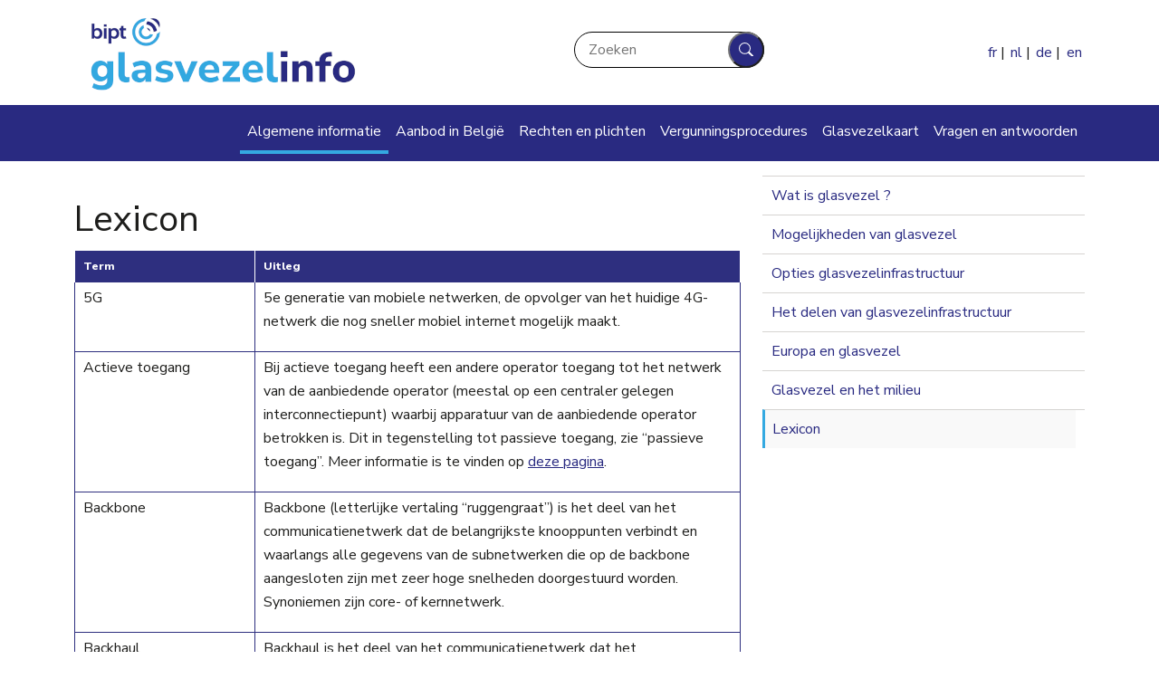

--- FILE ---
content_type: text/html; charset=UTF-8
request_url: https://glasvezelinfo.be/nl/algemene-informatie/lexicon
body_size: 8619
content:
<!DOCTYPE html>
<html lang="nl" dir="ltr" prefix="og: https://ogp.me/ns#">
  <head>
    <meta charset="utf-8" />
<script>var _paq = _paq || [];(function(){var u=(("https:" == document.location.protocol) ? "https://mat01.bipt.be/" : "http://mat01.bipt.be/");_paq.push(["setSiteId", "4"]);_paq.push(["setTrackerUrl", u+"matomo.php"]);_paq.push(["setDoNotTrack", 1]);_paq.push(["disableCookies"]);_paq.push(["setCookieDomain", ".glasvezelinfo.be"]);if (!window.matomo_search_results_active) {_paq.push(["trackPageView"]);}_paq.push(["setIgnoreClasses", ["no-tracking","colorbox"]]);_paq.push(["enableLinkTracking"]);var d=document,g=d.createElement("script"),s=d.getElementsByTagName("script")[0];g.type="text/javascript";g.defer=true;g.async=true;g.src=u+"matomo.js";s.parentNode.insertBefore(g,s);})();</script>
<meta name="description" content="Deze pagina bevat een lexicon van termen gerelateerd aan glasvezel en telecomnetwerken." />
<meta name="abstract" content="In navolging van onze buurlanden bevindt de glasvezeluitrol in ons land zich momenteel volop in een stroomversnelling. Dergelijke grootschalige uitrol roept bij velen vragen op over onder andere de technologie, de mogelijkheden, de rechten en de verplichtingen. Daarom publiceert het BIPT de website www.glasvezelinfo.be die verschillende doelgroepen wil informeren over glasvezel en de uitrol ervan." />
<link rel="canonical" href="https://glasvezelinfo.be/nl/algemene-informatie/lexicon" />
<link rel="image_src" href="https://www.glasvezelinfo.be/sites/default/files/images/Fibre_social.jpg" />
<meta property="og:site_name" content="glasvezelinfo" />
<meta property="og:title" content="glasvezelinfo" />
<meta property="og:description" content="Alles wat je wil weten over glasvezel" />
<meta property="og:image" content="https://www.glasvezelinfo.be/sites/default/files/images/Fiber_social.jpg" />
<meta property="og:image:url" content="https://www.glasvezelinfo.be/sites/default/files/images/Fiber_social.jpg" />
<meta property="og:image:type" content="image/jpeg" />
<meta property="og:image:alt" content="Alles wat je wil weten over glasvezel" />
<meta property="og:locale" content="nl" />
<meta name="MobileOptimized" content="width" />
<meta name="HandheldFriendly" content="true" />
<meta name="viewport" content="width=device-width, initial-scale=1, shrink-to-fit=no" />
<meta http-equiv="x-ua-compatible" content="ie=edge" />
<link rel="icon" href="/sites/default/files/logo48_transp_0_0.png" type="image/png" />
<link rel="alternate" hreflang="fr" href="https://glasvezelinfo.be/fr/informations-generales/lexique" />
<link rel="alternate" hreflang="nl" href="https://glasvezelinfo.be/nl/algemene-informatie/lexicon" />
<link rel="alternate" hreflang="de" href="https://glasvezelinfo.be/de/allgemeine-information/lexikon" />
<link rel="alternate" hreflang="en" href="https://glasvezelinfo.be/en/general-information/lexicon" />

    <title>Lexicon | Belgisch Instituut voor postdiensten en telecommunicatie</title>
    <link rel="stylesheet" media="all" href="/sites/default/files/css/css_tgOLKPOVarX0QO5oprelidcfm6Beag0NkUkFbRUk7rM.css?delta=0&amp;language=nl&amp;theme=fiber&amp;include=eJyFkGEOgzAIhS9U7ZEMVVrJLCyFzXj7bZlRszbZL-Dx5b1AFDZYUSWjj2ffrxg-o7r4B-h1puwymGTx3-J0U8PsAyi6IGJqBe5DgFJIfFokwNKpbQtxcpECFn9S48S79gNWRm_1prXMMjVSGZ6UwEi4sXswmQwK3LA7hI5GaQGXp9TLjKqQUId1JsP9sEveC1_nmOk" />
<link rel="stylesheet" media="all" href="https://use.fontawesome.com/releases/v5.13.1/css/all.css" />
<link rel="stylesheet" media="all" href="https://use.fontawesome.com/releases/v5.13.1/css/v4-shims.css" />
<link rel="stylesheet" media="all" href="/sites/default/files/css/css_MpBR45wuOzEp-bM7xQwy0Oo2QvBL4d7TChxXgQRdl28.css?delta=3&amp;language=nl&amp;theme=fiber&amp;include=eJyFkGEOgzAIhS9U7ZEMVVrJLCyFzXj7bZlRszbZL-Dx5b1AFDZYUSWjj2ffrxg-o7r4B-h1puwymGTx3-J0U8PsAyi6IGJqBe5DgFJIfFokwNKpbQtxcpECFn9S48S79gNWRm_1prXMMjVSGZ6UwEi4sXswmQwK3LA7hI5GaQGXp9TLjKqQUId1JsP9sEveC1_nmOk" />
<link rel="stylesheet" media="all" href="//cdn.jsdelivr.net/npm/bootstrap@5.0.0-beta1/dist/css/bootstrap.min.css" />
<link rel="stylesheet" media="all" href="/sites/default/files/css/css_MT9wCmqrYyedwKPlvf6GmV8XQ_w-fpmuKxuB9h7bQZM.css?delta=5&amp;language=nl&amp;theme=fiber&amp;include=eJyFkGEOgzAIhS9U7ZEMVVrJLCyFzXj7bZlRszbZL-Dx5b1AFDZYUSWjj2ffrxg-o7r4B-h1puwymGTx3-J0U8PsAyi6IGJqBe5DgFJIfFokwNKpbQtxcpECFn9S48S79gNWRm_1prXMMjVSGZ6UwEi4sXswmQwK3LA7hI5GaQGXp9TLjKqQUId1JsP9sEveC1_nmOk" />
<link rel="stylesheet" media="all" href="//use.fontawesome.com/releases/v5.13.0/css/all.css" />
<link rel="stylesheet" media="all" href="/sites/default/files/css/css_F9L8Z-bQb8NxGcYq72xZGDbNkUf6ae0FFoaHOU0nVUU.css?delta=7&amp;language=nl&amp;theme=fiber&amp;include=eJyFkGEOgzAIhS9U7ZEMVVrJLCyFzXj7bZlRszbZL-Dx5b1AFDZYUSWjj2ffrxg-o7r4B-h1puwymGTx3-J0U8PsAyi6IGJqBe5DgFJIfFokwNKpbQtxcpECFn9S48S79gNWRm_1prXMMjVSGZ6UwEi4sXswmQwK3LA7hI5GaQGXp9TLjKqQUId1JsP9sEveC1_nmOk" />
<link rel="stylesheet" media="all" href="//fonts.googleapis.com/css2?family=Nunito+Sans:wght@400;800" />
<link rel="stylesheet" media="print" href="/sites/default/files/css/css_07InWoZy-MotDaE1_JNlf7JJO-lvuOdHGCr_vSZ9CWU.css?delta=9&amp;language=nl&amp;theme=fiber&amp;include=eJyFkGEOgzAIhS9U7ZEMVVrJLCyFzXj7bZlRszbZL-Dx5b1AFDZYUSWjj2ffrxg-o7r4B-h1puwymGTx3-J0U8PsAyi6IGJqBe5DgFJIfFokwNKpbQtxcpECFn9S48S79gNWRm_1prXMMjVSGZ6UwEi4sXswmQwK3LA7hI5GaQGXp9TLjKqQUId1JsP9sEveC1_nmOk" />
<link rel="stylesheet" media="all" href="/sites/default/files/css/css_V6u77GIsfnHqsFkkb7b4YFE27UIrEwoz7PT8kjKnH3U.css?delta=10&amp;language=nl&amp;theme=fiber&amp;include=eJyFkGEOgzAIhS9U7ZEMVVrJLCyFzXj7bZlRszbZL-Dx5b1AFDZYUSWjj2ffrxg-o7r4B-h1puwymGTx3-J0U8PsAyi6IGJqBe5DgFJIfFokwNKpbQtxcpECFn9S48S79gNWRm_1prXMMjVSGZ6UwEi4sXswmQwK3LA7hI5GaQGXp9TLjKqQUId1JsP9sEveC1_nmOk" />

    
  </head>
  <body class="layout-one-sidebar layout-sidebar-second has-featured-top page-node-1 path-node node--type-page" data-bs-target="navbar-main" data-bs-spy="scroll">
    <a href="#main-content" class="visually-hidden-focusable">
      Overslaan en naar de inhoud gaan
    </a>
    
      <div class="dialog-off-canvas-main-canvas" data-off-canvas-main-canvas>
    <div id="page-wrapper">
  <div id="page">
    <header id="header" class="header" role="banner" aria-label="Site kop">
                        <nav class="navbar" id="navbar-top">
                    <div class="container">
                        
                      <a href="/nl" title="Home" rel="home" >
              <img src="/sites/default/files/theme/Glasvezelinfo-NL.png" alt="Home" class="img-fluid d-inline-block align-top" />
          </a>
      
  <div class="search-block-form settings-tray-editable block block-search block-search-form-block" data-drupal-selector="search-block-form" id="block-fiber-searchform" role="search" data-drupal-settingstray="editable">
  
    
    <div class="content container-inline">
        <div class="content container-inline">
        <form action="/nl/search/content" method="get" id="search-block-form" accept-charset="UTF-8" class="search-form search-block-form">
  <label for="edit-keys" class="visually-hidden">Zoeken</label>
  <input title="Zoeken" placeholder="Zoeken" data-drupal-selector="edit-keys" type="search" id="edit-keys" name="keys" value="" size="15" maxlength="128" class="form-search" />
  <button class="searchForm-submit fa button js-form-submit form-submit" data-drupal-selector="edit-submit" type="submit" id="edit-submit" name="" value="Zoeken"><span class="visually-hidden">Zoeken</span></button>
</form>

    </div>
  
  </div>
</div>
<div class="language-switcher-language-url settings-tray-editable block block-language block-language-blocklanguage-interface" id="block-fiber-languageswitcher" role="navigation" data-drupal-settingstray="editable">
  
    
      <div class="content">
      

  <nav class="links nav links-inline"><span hreflang="fr" data-drupal-link-system-path="node/1" class="fr nav-link"><a href="/fr/informations-generales/lexique" class="language-link" hreflang="fr" data-drupal-link-system-path="node/1">fr</a></span><span hreflang="nl" data-drupal-link-system-path="node/1" class="nl nav-link is-active"><a href="/nl/algemene-informatie/lexicon" class="language-link is-active" hreflang="nl" data-drupal-link-system-path="node/1">nl</a></span><span hreflang="de" data-drupal-link-system-path="node/1" class="de nav-link"><a href="/de/allgemeine-information/lexikon" class="language-link" hreflang="de" data-drupal-link-system-path="node/1">de</a></span><span hreflang="en" data-drupal-link-system-path="node/1" class="en nav-link"><a href="/en/general-information/lexicon" class="language-link" hreflang="en" data-drupal-link-system-path="node/1">en</a></span></nav>

    </div>
  </div>


                                  </div>
                    </nav>
                <nav class="navbar navbar-expand-xl" id="navbar-main">
                    <div class="container">
                      
                          <button class="navbar-toggler navbar-toggler-right collapsed" type="button" data-bs-toggle="collapse" data-bs-target="#CollapsingNavbar" aria-controls="CollapsingNavbar" aria-expanded="false" aria-label="Toggle navigation"><span class="navbar-toggler-icon"></span></button>
              <div class="collapse navbar-collapse justify-content-end" id="CollapsingNavbar">
                  <nav role="navigation" aria-labelledby="block-fiber-main-menu-menu" id="block-fiber-main-menu" class="settings-tray-editable block block-menu navigation menu--main" data-drupal-settingstray="editable">
            
  <h2 class="visually-hidden" id="block-fiber-main-menu-menu">Main navigation</h2>
  

        
              <ul class="clearfix nav navbar-nav">
              
                          <li class="nav-item menu-item--collapsed active">
                                       <a href="/nl/algemene-informatie" class="nav-link active nav-link--nl-algemene-informatie" data-drupal-link-system-path="node/13">Algemene informatie</a>
                        </li>
          
                          <li class="nav-item">
                                       <a href="/nl/aanbod-belgie" class="nav-link nav-link--nl-aanbod-belgie" data-drupal-link-system-path="node/57">Aanbod in België</a>
                        </li>
          
                          <li class="nav-item menu-item--collapsed">
                                       <a href="/nl/rechten-en-plichten" class="nav-link nav-link--nl-rechten-en-plichten" data-drupal-link-system-path="node/58">Rechten en plichten</a>
                        </li>
          
                          <li class="nav-item menu-item--collapsed">
                                       <a href="/nl/vergunningsprocedures" class="nav-link nav-link--nl-vergunningsprocedures" data-drupal-link-system-path="node/6">Vergunningsprocedures</a>
                        </li>
          
                          <li class="nav-item">
                                       <a href="/nl/glasvezelkaart" class="nav-link nav-link--nl-glasvezelkaart" data-drupal-link-system-path="node/81">Glasvezelkaart</a>
                        </li>
          
                          <li class="nav-item menu-item--collapsed">
                                       <a href="/nl/vragen-en-antwoorden" class="nav-link nav-link--nl-vragen-en-antwoorden" data-drupal-link-system-path="node/69">Vragen en antwoorden</a>
                        </li>
          </ul>
  


  </nav>


                	          </div>
                                            </div>
                  </nav>
          </header>
                      <div class="featured-top">
          <aside class="featured-top__inner section container clearfix" role="complementary">
              <section class="row region region-featured-top">
    <div data-drupal-messages-fallback class="hidden"></div>

  </section>

          </aside>
        </div>
              <div id="main-wrapper" class="layout-main-wrapper clearfix">
              <div id="main" class="container">
          
          <div class="row row-offcanvas row-offcanvas-left clearfix">
              <main class="main-content col" id="content" role="main">
                <section class="section">
                  <a id="main-content" tabindex="-1"></a>
                    <div id="block-fiber-page-title" class="block block-core block-page-title-block">
  
    
      <div class="content">
      
  <h1 class="title"><span class="field field--name-title field--type-string field--label-hidden">Lexicon</span>
</h1>


    </div>
  </div>
<div id="block-fiber-content" class="block block-system block-system-main-block">
  
    
      <div class="content">
      

<article class="node node--type-page node--promoted node--view-mode-full clearfix">
  <header>
    
        
      </header>
  <div class="node__content clearfix">
    


            <div class="clearfix text-formatted field field--name-body field--type-text-with-summary field--label-hidden field__item"><table>
<tbody>
<tr>
<th>Term</th>
<th>Uitleg</th>
</tr>
</tbody>
<tbody>
<tr>
<td>
<p>5G</p>
</td>
<td>
<p>5e generatie van mobiele netwerken, de opvolger van het huidige 4G-netwerk die nog sneller mobiel internet mogelijk maakt.</p>
</td>
</tr>
<tr>
<td>
<p>Actieve toegang</p>
</td>
<td>
<p>Bij actieve toegang heeft een andere operator toegang tot het netwerk van de aanbiedende operator (meestal op een centraler gelegen interconnectiepunt) waarbij apparatuur van de aanbiedende operator betrokken is. Dit in tegenstelling tot passieve toegang, zie “passieve toegang”. Meer informatie is te vinden op <a href="/nl/algemene-informatie/het-delen-van-glasvezelinfrastructuur">deze pagina</a>.</p>
</td>
</tr>
<tr>
<td>
<p>Backbone</p>
</td>
<td>
<p>Backbone (letterlijke vertaling “ruggengraat”) is het deel van het communicatienetwerk dat de belangrijkste knooppunten verbindt en waarlangs alle gegevens van de subnetwerken die op de backbone aangesloten zijn met zeer hoge snelheden doorgestuurd worden. Synoniemen zijn core- of kernnetwerk.</p>
</td>
</tr>
<tr>
<td>
<p>Backhaul</p>
</td>
<td>
<p>Backhaul is het deel van het communicatienetwerk dat het toegangsnetwerk (dat de eindgebruikers bereikt) verbindt met het kernnetwerk (core of backbone)</p>
</td>
</tr>
<tr>
<td>
<p>Bandbreedte</p>
</td>
<td>
<p>De bandbreedte van een verbinding geeft de maximale snelheid aan van de gegevens die erover verstuurd kunnen worden. Bij een internetverbinding is deze typisch opgesplitst in downstream (de snelheid waarmee gegevens in de richting van de eindgebruiker verstuurd kunnen worden) en upstream (de snelheid waarmee gegevens in de richting van het internet kunnen verstuurd worden).</p>
</td>
</tr>
<tr>
<td>
<p>BCRD</p>
</td>
<td>
<p>BCRD of Broadband Cost Reduction Directive is een Europese richtlijn die maatregelen bevat om de uitrol van netwerken te faciliteren. Meer informatie is te vinden op <a href="/nl/rechten-en-plichten/broadband-cost-reduction-directive">deze pagina</a>.</p>
</td>
</tr>
<tr>
<td>
<p>BEREC</p>
</td>
<td>
<p>BEREC of Body of European Regulators for Electronic Communications is de vereniging van Europese telecomregulatoren.</p>
</td>
</tr>
<tr>
<td>
<p>bit</p>
</td>
<td>
<p>Een 0 of een 1;&nbsp;digitale signalen zijn opgebouwd uit bits.</p>
</td>
</tr>
<tr>
<td>
<p>Bluetooth</p>
</td>
<td>
<p>Een draadloos protocol voor het uitwisselen van data tussen apparaten op korte afstand</p>
</td>
</tr>
<tr>
<td>
<p>Coaxnetwerk</p>
</td>
<td>
<p>Een coaxnetwerk of een kabelnetwerk is het netwerk van een kabeloperator (Telenet, Voo of Brutélé): dit is het vroegere televisiedistributienetwerk waarop nu meestal ook internetdiensten mogelijk zijn.&nbsp;Meer informatie is te vinden op <a href="/nl/algemene-informatie/opties-glasvezelinfrastructuur#coax">deze pagina</a>.</p>
</td>
</tr>
<tr>
<td>
<p>Connectivity toolbox</p>
</td>
<td>
<p>De connectivity toolbox komt voort uit een Europese aanbeveling en bevat goede praktijken om de uitrol van VHCN en 5G te versnellen. Meer informatie is te vinden onderaan <a href="/nl/algemene-informatie/europa-en-glasvezel#eur">deze pagina</a>.</p>
</td>
</tr>
<tr>
<td>
<p>Corenetwerk</p>
</td>
<td>
<p>Zie backbone.</p>
</td>
</tr>
<tr>
<td>
<p>Downloadsnelheid of downstreambandbreedte</p>
</td>
<td>
<p>De snelheid waarmee gegevens van het internet tot bij de gebruiker gebracht worden (meestal uitgedrukt in Mbps of Gbps).</p>
</td>
</tr>
<tr>
<td>
<p>EECC</p>
</td>
<td>
<p>De European Electronic Communications Code of het Europees wetboek voor elektronische communicatie is een Europese richtlijn die tal van Europese bepalingen bevat over telecomnetwerken.&nbsp;Meer informatie is te vinden op&nbsp;<a href="/nl/algemene-informatie/europa-en-glasvezel#code">deze pagina</a>.</p>
</td>
</tr>
<tr>
<td>
<p>Fiber</p>
</td>
<td>
<p>Fiber is de Engelse benaming voor glasvezel, volgens de Amerikaanse spelling.</p>
</td>
</tr>
<tr>
<td>
<p>Fibre</p>
</td>
<td>
<p>Fibre is de Engelse benaming voor glasvezel, volgens de Britse spelling.</p>
</td>
</tr>
<tr>
<td>
<p>FTTA</p>
</td>
<td>
<p>FTTA of Fibre To The Antenna: glasvezel tot aan de antenne.</p>
</td>
</tr>
<tr>
<td>
<p>FTTB</p>
</td>
<td>
<p>FTTB of Fibre To The Building: glasvezel tot in het (appartements)gebouw.</p>
</td>
</tr>
<tr>
<td>
<p>FTTC of FTTCb</p>
</td>
<td>
<p>Fibre To The Cabinet: glasvezel tot aan de straatkast (“cabinet”).</p>
<p>Dit kan ook staan voor Fibre To The Curb: hierbij komt de glasvezel nog tot een dichterbij gelegen verdeelpunt aan de eindgebruiker</p>
</td>
</tr>
<tr>
<td>
<p>FTTH</p>
</td>
<td>
<p>FTTH of Fibre To The Home: glasvezel tot in de woning van de eindgebruiker komt. Meer informatie is te vinden op <a href="/nl/algemene-informatie/opties-glasvezelinfrastructuur">deze pagina</a>.</p>
</td>
</tr>
<tr>
<td>
<p>FTTO</p>
</td>
<td>
<p>FTTO of Fibre To The Office: glasvezel tot in het kantoor. Meer informatie is te vinden op <a href="/nl/algemene-informatie/opties-glasvezelinfrastructuur">deze pagina</a>.</p>
</td>
</tr>
<tr>
<td>
<p>FTTx</p>
</td>
<td>
<p>FTTx of Fibre To The X is een verzamelnaam voor telecomnetwerken die tot aan een bepaald punt (x) uit glasvezel bestaan. Meer informatie is te vinden op <a href="/nl/algemene-informatie/opties-glasvezelinfrastructuur">deze pagina</a>.</p>
</td>
</tr>
<tr>
<td>
<p>Gbps</p>
</td>
<td>
<p>Snelheden op het internet worden aangeduid in aantal bits per seconde (bps). Gbps staat voor gigabit per seconde oftewel 1 miljard bits per seconde.</p>
</td>
</tr>
<tr>
<td>
<p>Gigabitnetwerk</p>
</td>
<td>
<p>Een netwerk dat internetsnelheden van 1 Gbps mogelijk maakt (download/upload).</p>
</td>
</tr>
<tr>
<td>
<p>HFC</p>
</td>
<td>
<p>Hybrid Fibre Coax is het televisiedistributienetwerk waarbij de kern van het telecomnetwerk uit glasvezel bestaat, en de verbindingen naar de eindklanten coaxverbindingen zijn. Zie ook “coaxnetwerk”.</p>
</td>
</tr>
<tr>
<td>
<p>In the cloud</p>
</td>
<td>
<p>“In the cloud” betekent dat de opslag van bestanden of het uitvoeren van bepaalde programma’s op het internet (of op internetservers) gebeurt, en niet lokaal op eigen computers.</p>
</td>
</tr>
<tr>
<td>
<p>Kabelnetwerk</p>
</td>
<td>
<p>Zie coaxnetwerk.</p>
</td>
</tr>
<tr>
<td>
<p>Kernnetwerk</p>
</td>
<td>
<p>Zie backbone.</p>
</td>
</tr>
<tr>
<td>
<p>Kopernetwerk</p>
</td>
<td>
<p>Een kopernetwerk is het vroegere telefonienetwerk (in België van Proximus) waarop nu meestal ook internetdiensten mogelijk zijn.&nbsp;Meer informatie is te vinden op <a href="/nl/algemene-informatie/opties-glasvezelinfrastructuur#koper">deze pagina</a>.</p>
</td>
</tr>
<tr>
<td>
<p>KVD</p>
</td>
<td>
<p>Kabelverdelers: de straatkasten ("cabinets") gebruikt door Proximus van waaruit de koperkabels naar de eindklanten vertrekken.</p>
</td>
</tr>
<tr>
<td>
<p>Latentie</p>
</td>
<td>
<p>De vertraging op een connectie. Een lage latentie kan zeer belangrijk zijn voor realtime videobellen, gamen of telefoneren.</p>
</td>
</tr>
<tr>
<td>
<p>Led</p>
</td>
<td>
<p>Een led of Light Emitting Diode is een soort lichtbron. Leds worden gebruikt om bits door te sturen door middel van lichtpulsen.</p>
</td>
</tr>
<tr>
<td>
<p>LEX</p>
</td>
<td>
<p>Local Exchange: dit staat voor de vroegere telefooncentrales die alle klanten in een bepaalde zone bedienden, en die nu nog steeds de centrale gebouwen zijn in het netwerk van Proximus. Meer informatie is te vinden op <a href="/nl/algemene-informatie/opties-glasvezelinfrastructuur#koper">deze pagina</a>.</p>
</td>
</tr>
<tr>
<td>
<p>Mbps</p>
</td>
<td>
<p>Snelheden op het internet worden aangeduid in aantal bits per seconde (bps). Mbps staat voor megabit per seconde oftewel 1 miljoen bits per seconde</p>
</td>
</tr>
<tr>
<td>
<p>Ontbundeling</p>
</td>
<td>
<p>Het loskoppelen van een glasvezel naar een eindgebruiker zodat deze kan gebruikt worden door een andere operator (dan de eigenaar van de infrastructuur), die er zijn eigen apparatuur op kan aansluiten om zo een verbinding te realiseren met zijn eigen telecomnetwerk.</p>
</td>
</tr>
<tr>
<td>
<p>Passieve toegang</p>
</td>
<td>
<p>Bij passieve toegang heeft een andere operator toegang tot het netwerk van de aanbiedende operator (typisch de glasvezel naar de eindklant) op een manier dat deze volledig vrij zijn eigen apparatuur kan gebruiken. Dit in tegenstelling tot actieve toegang, zie “actieve toegang”. Meer informatie is te vinden op <a href="/nl/algemene-informatie/het-delen-van-glasvezelinfrastructuur">deze pagina</a>.</p>
</td>
</tr>
<tr>
<td>
<p>Point-to-multipoint (PtMP of P2MP)</p>
</td>
<td>
<p>Bij point-to-multipointaansluitingen delen meerdere eindgebruikers dezelfde originele glasvezel. Meer informatie is te vinden op <a href="/nl/algemene-informatie/opties-glasvezelinfrastructuur#voll">deze pagina</a>.</p>
</td>
</tr>
<tr>
<td>
<p>Point-to-point (PtP of P2P)</p>
</td>
<td>
<p>Bij point-to-pointaansluitingen heeft elke eindgebruiker zijn eigen verbinding tot aan een centrale locatie. Meer informatie is te vinden op <a href="/nl/algemene-informatie/opties-glasvezelinfrastructuur#voll">deze pagina</a>.</p>
</td>
</tr>
<tr>
<td>
<p>PON</p>
</td>
<td>
<p>PON of Passive Optical Network is een glasvezelnetwerk met een point-to-multipointtopologie, door het gebruik van passieve apparatuur ("splitters" die geen energie vereisen) die het signaal van één glasvezel splitst over meerdere glasvezellijnen. De PON-technologie kan ook over een point-to-pointglasvezelnetwerk gebruikt worden: dan bevinden de splitters zich niet verder dan het punt waar de point-to-pointglasvezel naar de klant vertrekt.</p>
</td>
</tr>
<tr>
<td>
<p>PoP</p>
</td>
<td>
<p>Point of Presence: bij point-to-point-FTTH-glasvezelnetwerken is dit het verdeelpunt van waaruit de glasvezels naar de eindklanten vertrekken.</p>
</td>
</tr>
<tr>
<td>
<p>Protocol</p>
</td>
<td>
<p>Een protocol legt de regels vast hoe apparatuur met elkaar communiceert. Door het gebruik van protocollen kunnen toestellen van verschillende aanbieders toch goed gezamenlijk functioneren.</p>
</td>
</tr>
<tr>
<td>
<p>QoS</p>
</td>
<td>
<p>Quality of Service of dienstkwaliteit. Dit kan gaan over bepaalde types verkeer (bv. telefoongesprekken) die een hogere prioriteit krijgen dan andere, bepaalde resultaatsverbintenissen (bv. een gegarandeerde beschikbaarheid van het netwerk van X%) enz.</p>
</td>
</tr>
<tr>
<td>
<p>Symmetrische verbinding</p>
</td>
<td>
<p>Een symmetrische verbinding is een verbinding waarbij de uploadsnelheid even hoog is als de downloadsnelheid.</p>
</td>
</tr>
<tr>
<td>
<p>Uploadsnelheid of upstreambandbreedte</p>
</td>
<td>
<p>De snelheid waarmee de gebruiker gegevens in de richting van het internet verstuurt (meestal uitgedrukt in Mbps of Gbps)</p>
</td>
</tr>
<tr>
<td>
<p>VDSL2</p>
</td>
<td>
<p>VDSL2 of Very-high-bitrate Digital Subscriber Line 2 is de technologie die Proximus nu gebruikt over zijn kopernetwerk om snelheden tot 100 Mbps aan te bieden. Het is de opvolger van VDSL en ADSL.</p>
</td>
</tr>
<tr>
<td>
<p>VHCN</p>
</td>
<td>
<p>Very High Capacity Network of netwerk met zeer hoge capaciteit is een telecomnetwerk dat (onder andere) zeer hoge snelheden mogelijk maakt. Meer informatie over wat een VHCN is, wordt gegeven op <a href="/nl/algemene-informatie/europa-en-glasvezel#vhcn">deze pagina</a>.</p>
</td>
</tr>
<tr>
<td>
<p>WDM</p>
</td>
<td>
<p>WDM staat voor Wavelength-Division Multiplexing en houdt in dat verschillende signalen gelijktijdig verstuurd worden met een andere golflengte (of lichtkleur).</p>
</td>
</tr>
<tr>
<td>
<p>Wholesale-only</p>
</td>
<td>
<p>Wholesale-only-operatoren zijn operatoren die (passieve of actieve) toegang tot hun netwerk enkel verkopen aan andere operatoren en niet rechtstreeks aan de eindgebruikers.</p>
</td>
</tr>
<tr>
<td>
<p>WiFi</p>
</td>
<td>
<p>Een verzameling draadloos-netwerkprotocollen, meestal gebruikt voor lokaal draadloos internet.</p>
</td>
</tr>
</tbody>
</table>
</div>
      
  <div class="field field--name-field-target-public field--type-entity-reference field--label-inline clearfix">
    <div class="field__label">Doelgroepen :</div>
          <div class="field__items">
              <div class="field__item badge badge-info"><a href="/nl/consumenten" hreflang="nl">Consumenten</a></div>
          <div class="field__item badge badge-info"><a href="/nl/operatoren" hreflang="nl">Operatoren</a></div>
          <div class="field__item badge badge-info"><a href="/nl/overheidsdiensten" hreflang="nl">Overheidsdiensten</a></div>
              </div>
      </div>

  </div>
</article>

    </div>
  </div>


                </section>
              </main>
                                      <div class="sidebar_second sidebar col-md-4" id="sidebar_second">
                <aside class="section" role="complementary">
                    <nav role="navigation" aria-labelledby="block-fiber-mainnavigation-menu" id="block-fiber-mainnavigation" class="settings-tray-editable block block-menu navigation menu--main" data-drupal-settingstray="editable">
            
  <h2 class="visually-hidden" id="block-fiber-mainnavigation-menu">navigation 2nd level</h2>
  

        
              <ul class="clearfix nav navbar-nav">
              
                          <li class="nav-item">
                                       <a href="/nl/algemene-informatie/wat-glasvezel" class="nav-link nav-link--nl-algemene-informatie-wat-glasvezel" data-drupal-link-system-path="node/46">Wat is glasvezel ?</a>
                        </li>
          
                          <li class="nav-item">
                                       <a href="/nl/algemene-informatie/mogelijkheden-van-glasvezel" class="nav-link nav-link--nl-algemene-informatie-mogelijkheden-van-glasvezel" data-drupal-link-system-path="node/3">Mogelijkheden van glasvezel</a>
                        </li>
          
                          <li class="nav-item">
                                       <a href="/nl/algemene-informatie/opties-glasvezelinfrastructuur" class="nav-link nav-link--nl-algemene-informatie-opties-glasvezelinfrastructuur" data-drupal-link-system-path="node/7">Opties glasvezelinfrastructuur</a>
                        </li>
          
                          <li class="nav-item">
                                       <a href="/nl/algemene-informatie/het-delen-van-glasvezelinfrastructuur" class="nav-link nav-link--nl-algemene-informatie-het-delen-van-glasvezelinfrastructuur" data-drupal-link-system-path="node/76">Het delen van glasvezelinfrastructuur</a>
                        </li>
          
                          <li class="nav-item">
                                       <a href="/nl/algemene-informatie/europa-en-glasvezel" class="nav-link nav-link--nl-algemene-informatie-europa-en-glasvezel" data-drupal-link-system-path="node/15">Europa en glasvezel</a>
                        </li>
          
                          <li class="nav-item">
                                       <a href="/nl/algemene-informatie/glasvezel-en-het-milieu" class="nav-link nav-link--nl-algemene-informatie-glasvezel-en-het-milieu" data-drupal-link-system-path="node/86">Glasvezel en het milieu</a>
                        </li>
          
                          <li class="nav-item active">
                                       <a href="/nl/algemene-informatie/lexicon" class="nav-link active nav-link--nl-algemene-informatie-lexicon is-active" data-drupal-link-system-path="node/1">Lexicon</a>
                        </li>
          </ul>
  


  </nav>


                </aside>
              </div>
                      </div>
        </div>
          </div>
        <footer class="site-footer">
              <div class="container">
                      <div class="site-footer__top clearfix">
                <section class="region region-footer-first">
    <div id="block-fiber-footerbranding" class="settings-tray-editable block-content-custom_block block block-block-content block-block-contentd144c3f5-f0f4-435f-b4b7-70ceec96efa0" data-drupal-settingstray="editable">
  
    
      <div class="content">
      
            <div class="field field--name-field-logo field--type-image field--label-hidden field__item">  <img src="/sites/default/files/2021-07/White_mini_0.png" width="75" height="88" alt="logo bipt" loading="lazy" />

</div>
      
            <div class="clearfix text-formatted field field--name-body field--type-text-with-summary field--label-hidden field__item"><p>Deze website is een initiatief van<br>
het&nbsp;Belgisch Instituut voor<br>
postdiensten en telecommunicatie</p>
</div>
      
    </div>
  </div>

  </section>

                <section class="region region-footer-second">
    <div id="block-fiber-footersocialfr" class="settings-tray-editable block-content-custom_block block block-block-content block-block-contentac7996c2-3635-40a1-be4d-5ef478364f1f" data-drupal-settingstray="editable">
  
    
      <div class="content">
      
            <div class="clearfix text-formatted field field--name-body field--type-text-with-summary field--label-hidden field__item"><p><a href="https://www.linkedin.com/company/bipt" target="_blank"><span class="fa-linkedin-in fab fontawesome-icon-inline"><span class="socialtext">LinkedIn</span></span></a><a href="https://www.facebook.com/bipt.ibpt/" target="_blank"><span class="fa-facebook-f fab fontawesome-icon-inline"><span class="socialtext">Facebook</span></span></a><a href="https://www.youtube.com/channel/UC4O8F1oEzTMPAo1I6ExG4_g/videos?view=0" target="_blank"><span class="fa-youtube fab fontawesome-icon-inline"><span class="socialtext">Youtube</span></span></a></p>
</div>
      
    </div>
  </div>

  </section>

              
              
            </div>
                                <div class="site-footer__bottom">
                <nav role="navigation" aria-labelledby="block-fiber-pieddepage-menu" id="block-fiber-pieddepage" class="settings-tray-editable block block-menu navigation menu--footer" data-drupal-settingstray="editable">
            
  <h2 class="visually-hidden" id="block-fiber-pieddepage-menu">Pied de page</h2>
  

        
              <ul class="clearfix nav navbar-nav">
                    <li class="nav-item">
                <a href="/nl/cookiebeleid" title="Politique d’utilisation des cookies" class="nav-link nav-link--nl-cookiebeleid" data-drupal-link-system-path="node/75">Cookiebeleid</a>
              </li>
                <li class="nav-item">
                <a href="/nl/over-deze-site" class="nav-link nav-link--nl-over-deze-site" data-drupal-link-system-path="node/85">Over deze site</a>
              </li>
                <li class="nav-item">
                <a href="/nl/toegankelijkheid" class="nav-link nav-link--nl-toegankelijkheid" data-drupal-link-system-path="node/84">Toegankelijkheid</a>
              </li>
                <li class="nav-item">
                <a href="/nl/voorwaarden-voor-het-hergebruik" class="nav-link nav-link--nl-voorwaarden-voor-het-hergebruik" data-drupal-link-system-path="node/83">Voorwaarden voor het hergebruik</a>
              </li>
        </ul>
  


  </nav>


            </div>
                  </div>
          </footer>
  </div>
</div>

  </div>

    
    <script type="application/json" data-drupal-selector="drupal-settings-json">{"path":{"baseUrl":"\/","pathPrefix":"nl\/","currentPath":"node\/1","currentPathIsAdmin":false,"isFront":false,"currentLanguage":"nl"},"pluralDelimiter":"\u0003","suppressDeprecationErrors":true,"matomo":{"disableCookies":true,"trackMailto":true},"ajaxTrustedUrl":{"\/nl\/search\/content":true},"user":{"uid":0,"permissionsHash":"7063c20db7c583b2372cca556b49dd193ca847e189f72ba35d003c3ff148ca8f"}}</script>
<script src="/sites/default/files/js/js_taAHNQKkCqvljCCKqbvid3xCg27ExJl6VrhIOUQVPZw.js?scope=footer&amp;delta=0&amp;language=nl&amp;theme=fiber&amp;include=eJyFkGEOgzAIhS9U7ZEMVVrJLCyFzXj7bZlRszbZL-Dx5b1AFDZYUSWjj2ffrxg-o7r4B-h1puwymGTx3-J0U8PsAyi6IGJqBe5DgFJIfFokwNKpbQtxcpECFn9S48S79gNWRm_1prXMMjVSGZ6UwEi4sXswmQwK3LA7hI5GaQGXp9TLjKqQUId1JsP9sEveC1_nmOk"></script>
<script src="//cdn.jsdelivr.net/npm/bootstrap@5.0.0-beta1/dist/js/bootstrap.bundle.min.js"></script>
<script src="/sites/default/files/js/js_0QzBM-CMFy4cDDulKkmTzEURlqXtQMB-vs8g8wi8AxE.js?scope=footer&amp;delta=2&amp;language=nl&amp;theme=fiber&amp;include=eJyFkGEOgzAIhS9U7ZEMVVrJLCyFzXj7bZlRszbZL-Dx5b1AFDZYUSWjj2ffrxg-o7r4B-h1puwymGTx3-J0U8PsAyi6IGJqBe5DgFJIfFokwNKpbQtxcpECFn9S48S79gNWRm_1prXMMjVSGZ6UwEi4sXswmQwK3LA7hI5GaQGXp9TLjKqQUId1JsP9sEveC1_nmOk"></script>
<script src="//code.jquery.com/ui/1.13.0/jquery-ui.js"></script>

  </body>
</html>


--- FILE ---
content_type: text/css
request_url: https://glasvezelinfo.be/sites/default/files/css/css_F9L8Z-bQb8NxGcYq72xZGDbNkUf6ae0FFoaHOU0nVUU.css?delta=7&language=nl&theme=fiber&include=eJyFkGEOgzAIhS9U7ZEMVVrJLCyFzXj7bZlRszbZL-Dx5b1AFDZYUSWjj2ffrxg-o7r4B-h1puwymGTx3-J0U8PsAyi6IGJqBe5DgFJIfFokwNKpbQtxcpECFn9S48S79gNWRm_1prXMMjVSGZ6UwEi4sXswmQwK3LA7hI5GaQGXp9TLjKqQUId1JsP9sEveC1_nmOk
body_size: 350
content:
/* @license GNU-GPL-2.0-or-later https://www.drupal.org/licensing/faq */
.alert-success{color:#333;background-color:white;border-left:#28a745 15px solid;}.alert-warning{color:#333;background-color:white;border-left:#ff8800 15px solid;}.alert-danger{color:#333;background-color:white;border-left:#cc0000 15px solid;}.alert-dismissible .btn-close{opacity:0.6;}
h1,h2,h1 a,h2 a{font-family:'Nunito Sans','Roboto',"Helvetica Neue",Arial,sans-serif;}h3,h4,h5,h6,h3 a{font-family:'Nunito Sans','Roboto',"Helvetica Neue",Arial,sans-serif;}h3,h3 a{font-weight:normal;letter-spacing:2px;}body,p,a,li{font-family:'Nunito Sans','Roboto',"Helvetica Neue",Arial,sans-serif;font-size:16px;line-height :26px;}
